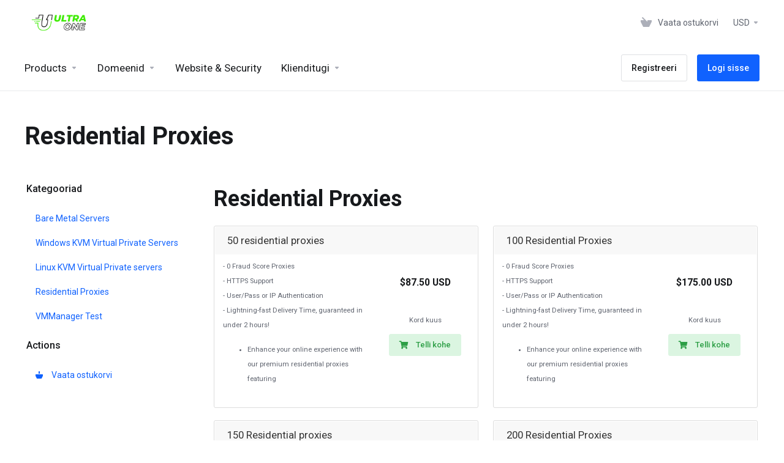

--- FILE ---
content_type: text/html; charset=utf-8
request_url: https://client.ultra.one/index.php?rp=%2Fstore%2Fverizon-residential-proxies&language=estonian
body_size: 8983
content:
    <!DOCTYPE html>
    <html lang="et" >
    <head>
        <meta charset="utf-8" />
        <meta http-equiv="X-UA-Compatible" content="IE=edge">
        <meta name="viewport" content="width=device-width, initial-scale=1.0, maximum-scale=1.0, user-scalable=0">
            <title>
                    Residential Proxies
         - ULTRA ONE LLC
    </title>
                                                                                                                                                            <link rel="alternate" hreflang="et_EE" href="https://client.ultra.one/store/verizon-residential-proxies"/>
    
                            
        <link rel='stylesheet' href='/templates/lagom2/core/styles/default/assets/css/vars/minified.css?1691528664'>
    
                <link rel="stylesheet" href="/templates/lagom2/assets/css/theme.css?v=2.1.4">
                
        
        
        
    
    <!-- HTML5 Shim and Respond.js IE8 support of HTML5 elements and media queries -->
    <!-- WARNING: Respond.js doesn't work if you view the page via file:// -->
    <!--[if lt IE 9]>
    <script src="https://oss.maxcdn.com/libs/html5shiv/3.7.0/html5shiv.js"></script>
    <script src="https://oss.maxcdn.com/libs/respond.js/1.4.2/respond.min.js"></script>
    <![endif]-->

        <script>
        var csrfToken = 'aa18ce01965312f3439dead7b61d5609805c79a9',
            markdownGuide = 'Markdown Guide',
            locale = 'en',
            saved = 'saved',
            saving = 'autosaving',
            whmcsBaseUrl = "",
            requiredText = 'Required',
            recaptchaSiteKey = "";
    </script>
    
        <script src="/templates/lagom2/assets/js/scripts.min.js?v=2.1.4"></script>
    <script src="/templates/lagom2/assets/js/core.min.js?v=2.1.4"></script>

        
                
    
<!-- Dynamic Template Compatibility -->
<!-- Please update your theme to include or have a comment on the following to negate dynamic inclusion -->
<link rel="stylesheet" type="text/css" href="/assets/css/fontawesome-all.min.css" />

</head>
    
    <body class="lagom lagom-not-portal lagom-layout-top lagom-default page-order page-products " data-phone-cc-input="1">
        

                

    







                

                    

    <div class="app-nav " >
        <div class="app-nav-header " id="header">
            <div class="container">
                <button class="app-nav-toggle navbar-toggle" type="button">
                    <span class="icon-bar"></span>
                    <span class="icon-bar"></span>
                    <span class="icon-bar"></span>
                    <span class="icon-bar"></span>
                </button>
                        
                            
            <a class="logo " href="/index.php"><img src="/assets/img/logo.png" title="ULTRA ONE LLC" alt="ULTRA ONE LLC"/></a>
                            <ul class="top-nav">
                                   
                           
                
            <li 
            menuItemName="View Cart" 
            class="  nav-item-cart"
            id="Secondary_Navbar-View_Cart"
                    >
                            <a 
                     
                                                    href="/cart.php?a=view"
                              
                                                                            >
                                            <i class="fas fa-test lm lm-basket"></i>
                                                                <span class="item-text">Vaata ostukorvi</span>
                                        <span class="nav-badge badge badge-primary-faded hidden"><span ></span></span>                                    </a>
                                            </li>
            <li 
            menuItemName="Currencies-147" 
            class="dropdown  nav-item-currency"
            id="Secondary_Navbar-Currencies-147"
                    >
                            <a 
                                            class="dropdown-toggle" 
                        href="#" 
                        data-toggle="dropdown"
                                                                            >
                                                                <span class="item-text">USD</span>
                                                            <b class="ls ls-caret"></b>                </a>
                                                                                    
                    </li>
        </ul>
                </div>
        </div>
            <div class="app-nav-menu" id="main-menu">
        <div class="container">
                        <ul class="menu menu-primary" data-nav>
                                   
                                           
                                   
                                   
                                   
                                   
                                       
                                           
                                   
                                       
                           
                                           
                                   
                                   
                                   
                                   
                                       
                           
                
            <li 
            menuItemName="footer_extended.products" 
            class="dropdown  nav-item-text-only"
            id="Primary_Navbar-footer_extended.products"
                    >
                            <a 
                                            class="dropdown-toggle" 
                        href="#" 
                        data-toggle="dropdown"
                                                                            >
                                            <svg class="svg-icon {if $onDark}svg-icon-on-dark{/if}"  xmlns="http://www.w3.org/2000/svg" xmlns:xlink="http://www.w3.org/1999/xlink" x="0px" y="0px" width="64px" height="64px" viewBox="0 0 64 64" style="enable-background:new 0 0 64 64;" xml:space="preserve">
<polygon class="svg-icon-prime svg-icon-stroke" points="59,47.4 59,36.2 32,48 5,36.2 5,47.4 32,63 "/>
<polygon class="svg-icon-prime-l svg-icon-stroke" points="32,44.3 11.2,32.3 5,35.9 32,51.5 59,35.9 52.8,32.3 "/>
<line class="svg-icon-outline-s" x1="32" y1="32.7" x2="32" y2="43.2"/>
<polyline class="svg-icon-outline-s" points="5.5,16.9 32,32.2 58.5,16.9 "/>
<polygon class="svg-icon-outline-s" points="5,16.6 5,28.1 32,43.7 59,28.1 59,16.6 32,1 "/>
<line class="svg-icon-outline-s" x1="37" y1="34.8" x2="44" y2="30.7"/>
</svg>
                                                                <span class="item-text">Products</span>
                                                            <b class="ls ls-caret"></b>                </a>
                                                    <ul class="dropdown-menu has-scroll  "> 
                                                                                 
                        <li menuItemName="Bare Metal Servers" class=" " id="Primary_Navbar-footer_extended.products-Bare_Metal_Servers">
                                                            <a 
                                                                            href="/index.php?rp=/store/bare-metal-servers"
                                        
                                                                    >
                                                                            <i class="fas fa-ticket ls ls-box"></i>
                                                                        Bare Metal Servers
                                                                    </a>
                                                                                </li>
                                                                                     
                        <li menuItemName="Windows KVM Virtual Private Servers" class=" " id="Primary_Navbar-footer_extended.products-Windows_KVM_Virtual_Private_Servers">
                                                            <a 
                                                                            href="/index.php?rp=/store/kvm-virtual-private-servers"
                                        
                                                                    >
                                                                            <i class="fas fa-ticket ls ls-box"></i>
                                                                        Windows KVM Virtual Private Servers
                                                                    </a>
                                                                                </li>
                                                                                     
                        <li menuItemName="Linux KVM Virtual Private servers" class=" " id="Primary_Navbar-footer_extended.products-Linux_KVM_Virtual_Private_servers">
                                                            <a 
                                                                            href="/index.php?rp=/store/linux-virtual-private-servers"
                                        
                                                                    >
                                                                            <i class="fas fa-ticket ls ls-box"></i>
                                                                        Linux KVM Virtual Private servers
                                                                    </a>
                                                                                </li>
                                                                                     
                        <li menuItemName="Residential Proxies" class=" " id="Primary_Navbar-footer_extended.products-Residential_Proxies">
                                                            <a 
                                                                            href="/index.php?rp=/store/verizon-residential-proxies"
                                        
                                                                    >
                                                                            <i class="fas fa-ticket ls ls-box"></i>
                                                                        Residential Proxies
                                                                    </a>
                                                                                </li>
                                                                                     
                        <li menuItemName="VMManager Test" class=" " id="Primary_Navbar-footer_extended.products-VMManager_Test">
                                                            <a 
                                                                            href="/index.php?rp=/store/vmmanager-test"
                                        
                                                                    >
                                                                            <i class="fas fa-ticket ls ls-box"></i>
                                                                        VMManager Test
                                                                    </a>
                                                                                </li>
                                                            </ul>
                    </li>
            <li 
            menuItemName="Domains" 
            class="dropdown  nav-item-text-only"
            id="Primary_Navbar-Domains"
                    >
                            <a 
                                            class="dropdown-toggle" 
                        href="#" 
                        data-toggle="dropdown"
                                                                            >
                                            <svg class="svg-icon {if $onDark}svg-icon-on-dark{/if}" xmlns="http://www.w3.org/2000/svg" viewBox="0 0 64 64" x="0px" y="0px" width="64px" height="64px">
    <ellipse class="svg-icon-prime svg-icon-stroke" cx="31.45" cy="32.38" rx="7.48" ry="7.48"/>
    <path class="svg-icon-outline-s" d="M54.14,54.29A30.57,30.57,0,0,1,32.2,63a30.34,30.34,0,0,1-21.85-8.71A31.18,31.18,0,0,1,1,32.38a31.18,31.18,0,0,1,9.35-21.91A31.18,31.18,0,0,1,32.2,1a31.37,31.37,0,0,1,21.94,9.47A30.67,30.67,0,0,1,63,32.38,30.67,30.67,0,0,1,54.14,54.29Z"/>
    <path class="svg-icon-outline-s" d="M1,32.89a15.35,15.35,0,0,1,.09-2"/>
    <path class="svg-icon-outline-s dashed-21" d="M5.79,23.9a24.23,24.23,0,0,1,4.57-3.36C16,17.3,23.7,15.3,32.24,15.3s16.28,2,21.88,5.24a21.48,21.48,0,0,1,6.51,5.51"/>
    <path class="svg-icon-outline-s" d="M62.7,29.74a8,8,0,0,1,.2,2"/>
    <path class="svg-icon-outline-s" d="M63,31.08C63,36,59.72,41,54.12,44.23a45,45,0,0,1-22,5.65,44.17,44.17,0,0,1-21.78-5.65C4.76,41,1,36.52,1,31.59"/>
    <path class="svg-icon-outline-s" d="M32.87,63a16.42,16.42,0,0,1-2-.11"/>
    <path class="svg-icon-outline-s dashed-22" d="M24.38,59.6a23.31,23.31,0,0,1-4.11-5.32C17,48.67,15,40.93,15,32.38s2-16.29,5.23-21.89a20.92,20.92,0,0,1,6.23-7l1-.65"/>
    <path class="svg-icon-outline-s" d="M30.89,1.3a7.81,7.81,0,0,1,2-.27"/>
    <path class="svg-icon-outline-s" d="M31.41,1c4.93,0,9.44,3.86,12.67,9.46a44.62,44.62,0,0,1,5.81,21.89,44.69,44.69,0,0,1-5.81,21.9C40.85,59.88,36.34,63,31.41,63"/>
</svg>

                                                                <span class="item-text">Domeenid</span>
                                                            <b class="ls ls-caret"></b>                </a>
                                                    <ul class="dropdown-menu has-scroll  "> 
                                                                                 
                        <li menuItemName="Divider-158" class="nav-divider " id="Primary_Navbar-Domains-Divider-158">
                                                            -----
                                                                                </li>
                                                                                     
                        <li menuItemName="Domain Pricing" class=" " id="Primary_Navbar-Domains-Domain_Pricing">
                                                            <a 
                                                                            href="/index.php?rp=/domain/pricing"
                                        
                                                                    >
                                                                            <i class="fas fa-test ls ls-document-info"></i>
                                                                        Domeeni hinnakiri
                                                                    </a>
                                                                                </li>
                                                            </ul>
                    </li>
            <li 
            menuItemName="Website & Security" 
            class="  nav-item-text-only"
            id="Primary_Navbar-Website_&_Security"
                    >
                            <a 
                     
                                                    href="#"
                              
                                                                            >
                                            <svg class="svg-icon {if $onDark}svg-icon-on-dark{/if}"  xmlns="http://www.w3.org/2000/svg" xmlns:xlink="http://www.w3.org/1999/xlink" x="0px" y="0px" width="64px" height="64px" viewBox="0 0 64 64" style="enable-background:new 0 0 64 64;" xml:space="preserve">
    <polygon class="svg-icon-prime-l svg-icon-stroke" points="31,27.5 59,3.8 54,1 26,17.2 26,24.7"/>
    <polygon class="svg-icon-prime svg-icon-stroke" points="31,19.9 31,27.5 38.5,31.9 38.5,48 45,48 59,31.8 59,3.8"/>
    <polygon class="svg-icon-outline-s" points="33,63 19,63 5,46.8 5,18.8 10,16 38,32.2 38,60.3"/>
    <polyline class="svg-icon-outline-s" points="5.5,19.1 33,34.9 33,62.5"/>
    <line class="svg-icon-outline-s" x1="33.5" y1="34.6" x2="37.5" y2="32.5"/>
</svg>
                                                                <span class="item-text">Website & Security</span>
                                                                            </a>
                                            </li>
            <li 
            menuItemName="Support" 
            class="dropdown  nav-item-text-only"
            id="Primary_Navbar-Support"
                    >
                            <a 
                                            class="dropdown-toggle" 
                        href="#" 
                        data-toggle="dropdown"
                                                                            >
                                            <svg  class="svg-icon {if $onDark}svg-icon-on-dark{/if}" width="64" height="64" viewBox="0 0 64 64" fill="none" xmlns="http://www.w3.org/2000/svg">
    <path class="svg-icon-outline-s" d="M13.1148 27.5496C13.1148 25.922 13.702 24.0903 14.7472 22.4575C15.7924 20.8247 17.21 19.5247 18.6881 18.8432L38.2908 9.80629C39.7688 9.12487 41.1864 9.11793 42.2316 9.787C43.2769 10.4561 43.8641 11.7464 43.8641 13.374V26.4946C43.8641 28.1222 43.2769 29.9538 42.2316 31.5866C41.1864 33.2193 39.7688 34.5195 38.2908 35.2009L30.3321 38.8698L21.9913 49.1974C20.8459 50.616 19.2646 50.4425 19.2646 48.8986V43.972L18.6881 44.2378C17.21 44.9192 15.7924 44.9262 14.7472 44.2571C13.702 43.5881 13.1148 42.2977 13.1148 40.6701V27.5496Z"/>
    <path class="svg-icon-outline-s dashed-40" d="M32.1611 12.5133V6.64023C32.1611 5.01259 31.5739 3.72231 30.5286 3.05323C29.4834 2.38416 28.0658 2.3911 26.5878 3.07253L6.98511 12.1095C5.50697 12.7909 4.08938 14.091 3.04419 15.7237C1.99899 17.3565 1.4118 19.1882 1.4118 20.8158V33.9363C1.4118 35.5639 1.99899 36.8543 3.04419 37.5233C4.08938 38.1924 5.50697 38.1854 6.98511 37.504L7.56165 37.2382V42.1648C7.56165 43.7088 9.14292 43.8822 10.2883 42.4636L12.8925 39.6738"/>
    <path class="svg-icon-prime-l svg-icon-stroke" d="M26.3246 31.1608C25.2825 32.7888 24.697 34.6151 24.697 36.238V49.3202C24.697 50.9431 25.2825 52.2296 26.3246 52.8967C27.3668 53.5638 29.1827 54.5099 30.254 55.701C30.5095 55.985 30.5633 56.1603 30.8064 56.4592C31.1581 56.8916 31.0031 56.8673 32.4671 57.7974C33.9311 58.7275 38.6214 61.7522 38.6214 61.7522L40.8473 47.8096L56.5439 39.8214C58.0177 39.142 59.4312 37.8457 60.4733 36.2177C61.5155 34.5897 62.5113 32.7798 62.5113 31.1569L62.3705 23.5844C61.8264 21.464 56.8214 18.0753 54.5267 17.6004C53.6723 17.4235 51.911 17.6004 49.7994 18.5466L30.254 27.5571C28.7802 28.2365 27.3668 29.5328 26.3246 31.1608Z"/>
    <path class="svg-icon-prime svg-icon-stroke" d="M31.9288 39.321C31.9288 37.6981 32.5142 35.8718 33.5564 34.2438C34.5985 32.6158 36.012 31.3195 37.4858 30.6401L57.0311 21.6296C58.5049 20.9501 59.9184 20.9432 60.9605 21.6103C62.0027 22.2774 62.5881 23.564 62.5881 25.1868V38.269C62.5881 39.8919 62.0027 41.7182 60.9605 43.3462C59.9184 44.9742 58.5049 46.2705 57.0311 46.9499L49.0957 50.6082L40.7794 60.9055C39.6373 62.3199 38.0606 62.1471 38.0606 60.6076V55.6954L37.4858 55.9605C36.012 56.6399 34.5985 56.6468 33.5564 55.9797C32.5142 55.3126 31.9288 54.0261 31.9288 52.4032V39.321Z"/>
    <path class="svg-icon-outline-i" d="M37.7524 37.3866L56.6174 28.6221"/>
    <path class="svg-icon-outline-i" d="M37.7524 43.6824L47.7968 39.0159"/>
    <path class="svg-icon-outline-i" d="M37.7524 50.1659L52.8171 43.167"/>
</svg>
                                                                <span class="item-text">Klienditugi</span>
                                                            <b class="ls ls-caret"></b>                </a>
                                                    <ul class="dropdown-menu has-scroll  "> 
                                                                                 
                        <li menuItemName="Contact Us" class=" " id="Primary_Navbar-Support-Contact_Us">
                                                            <a 
                                                                            href="/contact.php"
                                        
                                                                    >
                                                                            <i class="fas fa-test ls ls-chat-clouds"></i>
                                                                        Võta meiega ühendust
                                                                    </a>
                                                                                </li>
                                                                                     
                        <li menuItemName="Divider-165" class="nav-divider " id="Primary_Navbar-Support-Divider-165">
                                                            -----
                                                                                </li>
                                                                                     
                        <li menuItemName="Network Status" class=" " id="Primary_Navbar-Support-Network_Status">
                                                            <a 
                                                                            href="/serverstatus.php"
                                        
                                                                    >
                                                                            <i class="fas fa-test ls ls-spark"></i>
                                                                        Võrgu staatus
                                                                    </a>
                                                                                </li>
                                                                                     
                        <li menuItemName="Knowledgebase" class=" " id="Primary_Navbar-Support-Knowledgebase">
                                                            <a 
                                                                            href="/index.php?rp=/knowledgebase"
                                        
                                                                    >
                                                                            <i class="fas fa-test ls ls-document-info"></i>
                                                                        Teadmistebaas
                                                                    </a>
                                                                                </li>
                                                                                     
                        <li menuItemName="News" class=" " id="Primary_Navbar-Support-News">
                                                            <a 
                                                                            href="/index.php?rp=/announcements"
                                        
                                                                    >
                                                                            <i class="fas fa-test ls ls-document"></i>
                                                                        News
                                                                    </a>
                                                                                </li>
                                                            </ul>
                    </li>
            <li 
            menuItemName="Register" 
            class=" nav-item-btn is-right"
            id="Primary_Navbar-Register"
                    >
                            
                            <a class="btn btn-outline btn-default" href="/register.php" >
                                <span>Registreeri</span> 
                            </a>
                                            </li>
            <li 
            menuItemName="Login" 
            class=" nav-item-btn is-right"
            id="Primary_Navbar-Login"
                    >
                            
                            <a class="btn btn-primary" href="/login.php" >
                                <span>Logi sisse</span> 
                            </a>
                                            </li>
                </ul>
        </div>
    </div>
    </div>
<div class="app-main ">
                            <div class="main-header">
            <div class="container">
                                         
                        <h1 class="main-header-title">
                Residential Proxies 
            </h1>
                                                            </div>
        </div>
                <div class="main-body">
        <div class="container">
                                                                                    

<link rel="stylesheet" type="text/css" href="/templates/orderforms/standard_cart/css/all.min.css?v=7f8c31" />
<script type="text/javascript" src="/templates/orderforms/standard_cart/js/scripts.min.js?v=7f8c31"></script>
<div id="order-standard_cart">
    <div class="row">
        <div class="cart-sidebar sidebar">
                <div menuItemName="Categories" class="panel card card-sidebar mb-3 panel-sidebar">
        <div class="panel-heading card-header">
            <h3 class="panel-title">
                                    <i class="fas fa-shopping-cart"></i>&nbsp;
                
                Kategooriad

                
                <i class="fas fa-chevron-up card-minimise panel-minimise pull-right float-right"></i>
            </h3>
        </div>

        
                    <div class="list-group collapsable-card-body">
                                                            <a menuItemName="Bare Metal Servers" href="/index.php?rp=/store/bare-metal-servers" class="list-group-item list-group-item-action" id="Secondary_Sidebar-Categories-Bare_Metal_Servers">
                            
                            Bare Metal Servers

                                                    </a>
                                                                                <a menuItemName="Windows KVM Virtual Private Servers" href="/index.php?rp=/store/kvm-virtual-private-servers" class="list-group-item list-group-item-action" id="Secondary_Sidebar-Categories-Windows_KVM_Virtual_Private_Servers">
                            
                            Windows KVM Virtual Private Servers

                                                    </a>
                                                                                <a menuItemName="Linux KVM Virtual Private servers" href="/index.php?rp=/store/linux-virtual-private-servers" class="list-group-item list-group-item-action" id="Secondary_Sidebar-Categories-Linux_KVM_Virtual_Private_servers">
                            
                            Linux KVM Virtual Private servers

                                                    </a>
                                                                                <a menuItemName="Residential Proxies" href="/index.php?rp=/store/verizon-residential-proxies" class="list-group-item list-group-item-action" id="Secondary_Sidebar-Categories-Residential_Proxies">
                            
                            Residential Proxies

                                                    </a>
                                                                                <a menuItemName="VMManager Test" href="/index.php?rp=/store/vmmanager-test" class="list-group-item list-group-item-action" id="Secondary_Sidebar-Categories-VMManager_Test">
                            
                            VMManager Test

                                                    </a>
                                                </div>
        
            </div>

        <div menuItemName="Actions" class="panel card card-sidebar mb-3 panel-sidebar">
        <div class="panel-heading card-header">
            <h3 class="panel-title">
                                    <i class="fas fa-plus"></i>&nbsp;
                
                Actions

                
                <i class="fas fa-chevron-up card-minimise panel-minimise pull-right float-right"></i>
            </h3>
        </div>

        
                    <div class="list-group collapsable-card-body">
                                                            <a menuItemName="View Cart" href="/cart.php?a=view" class="list-group-item list-group-item-action" id="Secondary_Sidebar-Actions-View_Cart">
                                                            <i class="fas fa-ticket ls ls-basket"></i>&nbsp;
                            
                            Vaata ostukorvi

                                                    </a>
                                                </div>
        
            </div>

            </div>
        <div class="cart-body">

            <div class="header-lined">
                <h1 class="font-size-36">
                                            Residential Proxies
                                    </h1>
                            </div>
            
            <div class="sidebar-collapsed">

            <div class="panel card panel-default">
                <div class="m-0 panel-heading card-header">
        <h3 class="panel-title">
                            <i class="fas fa-shopping-cart"></i>&nbsp;
            
            Kategooriad

                    </h3>
    </div>

    <div class="panel-body card-body">
        <form role="form">
            <select class="form-control custom-select" onchange="selectChangeNavigate(this)">
                                                    <option menuItemName="Bare Metal Servers" value="/index.php?rp=/store/bare-metal-servers" class="list-group-item" >
                        Bare Metal Servers

                                            </option>
                                                        <option menuItemName="Windows KVM Virtual Private Servers" value="/index.php?rp=/store/kvm-virtual-private-servers" class="list-group-item" >
                        Windows KVM Virtual Private Servers

                                            </option>
                                                        <option menuItemName="Linux KVM Virtual Private servers" value="/index.php?rp=/store/linux-virtual-private-servers" class="list-group-item" >
                        Linux KVM Virtual Private servers

                                            </option>
                                                        <option menuItemName="Residential Proxies" value="/index.php?rp=/store/verizon-residential-proxies" class="list-group-item" >
                        Residential Proxies

                                            </option>
                                                        <option menuItemName="VMManager Test" value="/index.php?rp=/store/vmmanager-test" class="list-group-item" >
                        VMManager Test

                                            </option>
                                                                        <option value="" class="list-group-item" selected=""selected>- Vali teine kategooria -</option>
                            </select>
        </form>
    </div>

            </div>
            <div class="panel card panel-default">
                <div class="m-0 panel-heading card-header">
        <h3 class="panel-title">
                            <i class="fas fa-plus"></i>&nbsp;
            
            Actions

                    </h3>
    </div>

    <div class="panel-body card-body">
        <form role="form">
            <select class="form-control custom-select" onchange="selectChangeNavigate(this)">
                                                    <option menuItemName="View Cart" value="/cart.php?a=view" class="list-group-item" >
                        Vaata ostukorvi

                                            </option>
                                                                        <option value="" class="list-group-item" selected=""selected>- Vali teine kategooria -</option>
                            </select>
        </form>
    </div>

            </div>
    
    
</div>

            <div class="products" id="products">
                <div class="row row-eq-height">
                                                                <div class="col-md-6">
                        <div class="product clearfix" id="product26">
                            <header>
                                <span id="product26-name">50 residential proxies</span>
                                                            </header>
                            <div class="product-desc">
                                                                    <p id="product26-description">
                                        - 0 Fraud Score Proxies<br />
- HTTPS Support<br />
- User/Pass or IP Authentication<br />
- Lightning-fast Delivery Time, guaranteed in under 2 hours!<br />

                                    </p>
                                                                <ul>
                                                                            <li id="product26-feature1">
                                            <span class="feature-value"></span>
                                            Enhance your online experience with our premium residential proxies featuring
                                        </li>
                                                                    </ul>
                            </div>
                            <footer>
                                <div class="product-pricing" id="product26-price">
                                                                                                                    <span class="price">$87.50 USD</span>
                                        <br />
                                                                                    Kord kuus
                                                                                <br>
                                                                                                            </div>
                                <a href="/index.php?rp=/store/verizon-residential-proxies/50-verizon-residential-proxies" class="btn btn-success btn-sm btn-order-now" id="product26-order-button">
                                    <i class="fas fa-shopping-cart"></i>
                                    Telli kohe
                                </a>
                            </footer>
                        </div>
                    </div>
                                                                                    <div class="col-md-6">
                        <div class="product clearfix" id="product27">
                            <header>
                                <span id="product27-name">100 Residential Proxies</span>
                                                            </header>
                            <div class="product-desc">
                                                                    <p id="product27-description">
                                        - 0 Fraud Score Proxies<br />
- HTTPS Support<br />
- User/Pass or IP Authentication<br />
- Lightning-fast Delivery Time, guaranteed in under 2 hours!<br />

                                    </p>
                                                                <ul>
                                                                            <li id="product27-feature1">
                                            <span class="feature-value"></span>
                                            Enhance your online experience with our premium residential proxies featuring
                                        </li>
                                                                    </ul>
                            </div>
                            <footer>
                                <div class="product-pricing" id="product27-price">
                                                                                                                    <span class="price">$175.00 USD</span>
                                        <br />
                                                                                    Kord kuus
                                                                                <br>
                                                                                                            </div>
                                <a href="/index.php?rp=/store/verizon-residential-proxies/100-verizon-residential-proxies" class="btn btn-success btn-sm btn-order-now" id="product27-order-button">
                                    <i class="fas fa-shopping-cart"></i>
                                    Telli kohe
                                </a>
                            </footer>
                        </div>
                    </div>
                                    </div>
                <div class="row row-eq-height">
                                                                                    <div class="col-md-6">
                        <div class="product clearfix" id="product28">
                            <header>
                                <span id="product28-name">150 Residential proxies</span>
                                                            </header>
                            <div class="product-desc">
                                                                    <p id="product28-description">
                                        - 0 Fraud Score Proxies<br />
- HTTPS Support<br />
- User/Pass or IP Authentication<br />
- Lightning-fast Delivery Time, guaranteed in under 2 hours!<br />

                                    </p>
                                                                <ul>
                                                                            <li id="product28-feature1">
                                            <span class="feature-value"></span>
                                            Enhance your online experience with our premium residential proxies featuring
                                        </li>
                                                                    </ul>
                            </div>
                            <footer>
                                <div class="product-pricing" id="product28-price">
                                                                                                                    <span class="price">$262.50 USD</span>
                                        <br />
                                                                                    Kord kuus
                                                                                <br>
                                                                                                            </div>
                                <a href="/index.php?rp=/store/verizon-residential-proxies/150-verizon-residential-proxies" class="btn btn-success btn-sm btn-order-now" id="product28-order-button">
                                    <i class="fas fa-shopping-cart"></i>
                                    Telli kohe
                                </a>
                            </footer>
                        </div>
                    </div>
                                                                                    <div class="col-md-6">
                        <div class="product clearfix" id="product29">
                            <header>
                                <span id="product29-name">200 Residential Proxies</span>
                                                            </header>
                            <div class="product-desc">
                                                                    <p id="product29-description">
                                        - 0 Fraud Score Proxies<br />
- HTTPS Support<br />
- User/Pass or IP Authentication<br />
- Lightning-fast Delivery Time, guaranteed in under 2 hours!<br />

                                    </p>
                                                                <ul>
                                                                            <li id="product29-feature1">
                                            <span class="feature-value"></span>
                                            Enhance your online experience with our premium residential proxies featuring
                                        </li>
                                                                    </ul>
                            </div>
                            <footer>
                                <div class="product-pricing" id="product29-price">
                                                                                                                    <span class="price">$350.00 USD</span>
                                        <br />
                                                                                    Kord kuus
                                                                                <br>
                                                                                                            </div>
                                <a href="/index.php?rp=/store/verizon-residential-proxies/200-verizon-residential-proxies" class="btn btn-success btn-sm btn-order-now" id="product29-order-button">
                                    <i class="fas fa-shopping-cart"></i>
                                    Telli kohe
                                </a>
                            </footer>
                        </div>
                    </div>
                                    </div>
                <div class="row row-eq-height">
                                                        </div>
            </div>
        </div>
    </div>
</div>

<div class="modal fade" id="recommendationsModal" tabindex="-1" role="dialog">
    <div class="modal-dialog" role="document">
        <div class="modal-content">
            <div class="modal-header">
                <h4 class="float-left pull-left">
                                            Added to Cart
                                    </h4>
                <button type="button" class="close" data-dismiss="modal" aria-label="Close"><span aria-hidden="true">&times;</span></button>
                <div class="clearfix"></div>
            </div>
            <div class="modal-body">
                <div class="product-recommendations-container">
    <div class="product-recommendations">
                    <p>Based on this product, we recommend:</p>
                    </div>
</div>
            </div>
            <div class="modal-footer">
                <a class="btn btn-primary" href="#" id="btnContinueRecommendationsModal" data-dismiss="modal" role="button">
                    <span class="w-hidden hidden"><i class="fas fa-spinner fa-spin"></i>&nbsp;</span>Jätka
                </a>
            </div>
        </div>
    </div>
    <div class="product-recommendation clonable w-hidden hidden">
        <div class="header">
            <div class="cta">
                <div class="price">
                    <span class="w-hidden hidden">TASUTA!</span>
                    <span class="breakdown-price"></span>
                    <span class="setup-fee"><small>&nbsp;Häälestamise tasu</small></span>
                </div>
                <button type="button" class="btn btn-sm btn-add">
                    <span class="text">Lisa ostukorvi</span>
                    <span class="arrow"><i class="fas fa-chevron-right"></i></span>
                </button>
            </div>
            <div class="expander">
                <i class="fas fa-chevron-right rotate" data-toggle="tooltip" data-placement="right" title="Click to learn more."></i>
            </div>
            <div class="content">
                <div class="headline truncate"></div>
                <div class="tagline truncate">
                    A description (tagline) is not available for this product.
                </div>
            </div>
        </div>
        <div class="body clearfix"><p></p></div>
    </div>
</div>


                
        

    







                

                                            </div>
        </div>
    
    
            <div class="main-footer">
                        <div class="footer-bottom">
                <div class="container">
                    <div class="footer-copyright">Copyright &copy; 2026 ULTRA ONE LLC. All Rights Reserved.</div>
                                            <ul class="footer-nav footer-nav-h">
                                                            <li  class="dropdown dropup" data-language-select>
                                    <a  data-toggle="dropdown" href="" >
                                                                                                                            <span class="language-flag estonian"></span><span>Estonian</span>
                                                                                                                            <b class="ls ls-caret"></b>
                                                                            </a>
                                                                                <div class="dropdown-menu dropdown-language-search  dropdown-menu-right" >
                                                <input type="hidden" data-language-select-value value="Estonian">
        <input type="hidden" data-language-select-backlink value="/index.php?rp=%2Fstore%2Fverizon-residential-proxies&amp;">
        <input type="hidden" data-language-select-lang value="Select">
        <div class="dropdown-header input-group align-center">
            <i class="input-group-icon lm lm-search"></i>
            <input class="form-control" placeholder="Otsi..." type="text" data-language-select-search>
        </div>
        <div class="nav-divider"></div>
        <div class="dropdown-menu-items has-scroll" data-language-select-list>
                    <div class="dropdown-menu-item " data-value="arabic" data-language="العربية">
                                                                    <a href="/index.php?rp=%2Fstore%2Fverizon-residential-proxies&amp;language=arabic">
                    <span class="language-flag arabic"></span>
                    <span class="language-text">العربية</span>
                </a>
            </div>
                    <div class="dropdown-menu-item " data-value="azerbaijani" data-language="Azerbaijani">
                                                                    <a href="/index.php?rp=%2Fstore%2Fverizon-residential-proxies&amp;language=azerbaijani">
                    <span class="language-flag azerbaijani"></span>
                    <span class="language-text">Azerbaijani</span>
                </a>
            </div>
                    <div class="dropdown-menu-item " data-value="catalan" data-language="Català">
                                                                    <a href="/index.php?rp=%2Fstore%2Fverizon-residential-proxies&amp;language=catalan">
                    <span class="language-flag catalan"></span>
                    <span class="language-text">Català</span>
                </a>
            </div>
                    <div class="dropdown-menu-item " data-value="chinese" data-language="中文">
                                                                    <a href="/index.php?rp=%2Fstore%2Fverizon-residential-proxies&amp;language=chinese">
                    <span class="language-flag chinese"></span>
                    <span class="language-text">中文</span>
                </a>
            </div>
                    <div class="dropdown-menu-item " data-value="croatian" data-language="Hrvatski">
                                                                    <a href="/index.php?rp=%2Fstore%2Fverizon-residential-proxies&amp;language=croatian">
                    <span class="language-flag croatian"></span>
                    <span class="language-text">Hrvatski</span>
                </a>
            </div>
                    <div class="dropdown-menu-item " data-value="czech" data-language="Čeština">
                                                                    <a href="/index.php?rp=%2Fstore%2Fverizon-residential-proxies&amp;language=czech">
                    <span class="language-flag czech"></span>
                    <span class="language-text">Čeština</span>
                </a>
            </div>
                    <div class="dropdown-menu-item " data-value="danish" data-language="Dansk">
                                                                    <a href="/index.php?rp=%2Fstore%2Fverizon-residential-proxies&amp;language=danish">
                    <span class="language-flag danish"></span>
                    <span class="language-text">Dansk</span>
                </a>
            </div>
                    <div class="dropdown-menu-item " data-value="dutch" data-language="Nederlands">
                                                                    <a href="/index.php?rp=%2Fstore%2Fverizon-residential-proxies&amp;language=dutch">
                    <span class="language-flag dutch"></span>
                    <span class="language-text">Nederlands</span>
                </a>
            </div>
                    <div class="dropdown-menu-item " data-value="english" data-language="English">
                                                                    <a href="/index.php?rp=%2Fstore%2Fverizon-residential-proxies&amp;language=english">
                    <span class="language-flag english"></span>
                    <span class="language-text">English</span>
                </a>
            </div>
                    <div class="dropdown-menu-item active" data-value="estonian" data-language="Estonian">
                                                                    <a href="/index.php?rp=%2Fstore%2Fverizon-residential-proxies&amp;language=estonian">
                    <span class="language-flag estonian"></span>
                    <span class="language-text">Estonian</span>
                </a>
            </div>
                    <div class="dropdown-menu-item " data-value="farsi" data-language="Persian">
                                                                    <a href="/index.php?rp=%2Fstore%2Fverizon-residential-proxies&amp;language=farsi">
                    <span class="language-flag farsi"></span>
                    <span class="language-text">Persian</span>
                </a>
            </div>
                    <div class="dropdown-menu-item " data-value="french" data-language="Français">
                                                                    <a href="/index.php?rp=%2Fstore%2Fverizon-residential-proxies&amp;language=french">
                    <span class="language-flag french"></span>
                    <span class="language-text">Français</span>
                </a>
            </div>
                    <div class="dropdown-menu-item " data-value="german" data-language="Deutsch">
                                                                    <a href="/index.php?rp=%2Fstore%2Fverizon-residential-proxies&amp;language=german">
                    <span class="language-flag german"></span>
                    <span class="language-text">Deutsch</span>
                </a>
            </div>
                    <div class="dropdown-menu-item " data-value="hebrew" data-language="עברית">
                                                                    <a href="/index.php?rp=%2Fstore%2Fverizon-residential-proxies&amp;language=hebrew">
                    <span class="language-flag hebrew"></span>
                    <span class="language-text">עברית</span>
                </a>
            </div>
                    <div class="dropdown-menu-item " data-value="hungarian" data-language="Magyar">
                                                                    <a href="/index.php?rp=%2Fstore%2Fverizon-residential-proxies&amp;language=hungarian">
                    <span class="language-flag hungarian"></span>
                    <span class="language-text">Magyar</span>
                </a>
            </div>
                    <div class="dropdown-menu-item " data-value="italian" data-language="Italiano">
                                                                    <a href="/index.php?rp=%2Fstore%2Fverizon-residential-proxies&amp;language=italian">
                    <span class="language-flag italian"></span>
                    <span class="language-text">Italiano</span>
                </a>
            </div>
                    <div class="dropdown-menu-item " data-value="macedonian" data-language="Macedonian">
                                                                    <a href="/index.php?rp=%2Fstore%2Fverizon-residential-proxies&amp;language=macedonian">
                    <span class="language-flag macedonian"></span>
                    <span class="language-text">Macedonian</span>
                </a>
            </div>
                    <div class="dropdown-menu-item " data-value="norwegian" data-language="Norwegian">
                                                                    <a href="/index.php?rp=%2Fstore%2Fverizon-residential-proxies&amp;language=norwegian">
                    <span class="language-flag norwegian"></span>
                    <span class="language-text">Norwegian</span>
                </a>
            </div>
                    <div class="dropdown-menu-item " data-value="portuguese-br" data-language="Português">
                                                                    <a href="/index.php?rp=%2Fstore%2Fverizon-residential-proxies&amp;language=portuguese-br">
                    <span class="language-flag portuguese-br"></span>
                    <span class="language-text">Português</span>
                </a>
            </div>
                    <div class="dropdown-menu-item " data-value="portuguese-pt" data-language="Português">
                                                                    <a href="/index.php?rp=%2Fstore%2Fverizon-residential-proxies&amp;language=portuguese-pt">
                    <span class="language-flag portuguese-pt"></span>
                    <span class="language-text">Português</span>
                </a>
            </div>
                    <div class="dropdown-menu-item " data-value="romanian" data-language="Română">
                                                                    <a href="/index.php?rp=%2Fstore%2Fverizon-residential-proxies&amp;language=romanian">
                    <span class="language-flag romanian"></span>
                    <span class="language-text">Română</span>
                </a>
            </div>
                    <div class="dropdown-menu-item " data-value="russian" data-language="Русский">
                                                                    <a href="/index.php?rp=%2Fstore%2Fverizon-residential-proxies&amp;language=russian">
                    <span class="language-flag russian"></span>
                    <span class="language-text">Русский</span>
                </a>
            </div>
                    <div class="dropdown-menu-item " data-value="spanish" data-language="Español">
                                                                    <a href="/index.php?rp=%2Fstore%2Fverizon-residential-proxies&amp;language=spanish">
                    <span class="language-flag spanish"></span>
                    <span class="language-text">Español</span>
                </a>
            </div>
                    <div class="dropdown-menu-item " data-value="swedish" data-language="Svenska">
                                                                    <a href="/index.php?rp=%2Fstore%2Fverizon-residential-proxies&amp;language=swedish">
                    <span class="language-flag swedish"></span>
                    <span class="language-text">Svenska</span>
                </a>
            </div>
                    <div class="dropdown-menu-item " data-value="turkish" data-language="Türkçe">
                                                                    <a href="/index.php?rp=%2Fstore%2Fverizon-residential-proxies&amp;language=turkish">
                    <span class="language-flag turkish"></span>
                    <span class="language-text">Türkçe</span>
                </a>
            </div>
                    <div class="dropdown-menu-item " data-value="ukranian" data-language="Українська">
                                                                    <a href="/index.php?rp=%2Fstore%2Fverizon-residential-proxies&amp;language=ukranian">
                    <span class="language-flag ukranian"></span>
                    <span class="language-text">Українська</span>
                </a>
            </div>
                </div>
        <div class="dropdown-menu-item dropdown-menu-no-data">
            <span class="text-info text-large">
                Andmeid ei leitud
            </span>
        </div>                  
    </div>
                                                                                                        </li>
                                                            <li  >
                                    <a   href="#" >
                                                                                    <i class="lm lm-go-top"></i>
                                                                                                                                                            </a>
                                                                                                        </li>
                                                    </ul>
                                    </div>
            </div>
        </div>
    </div>     
        <div id="fullpage-overlay" class="hidden">
        <div class="outer-wrapper">
            <div class="inner-wrapper">
                <img src="/assets/img/overlay-spinner.svg">
                <br>
                <span class="msg"></span>
            </div>
        </div>
    </div>
    <div class="modal system-modal fade" id="modalAjax" tabindex="-1" role="dialog" aria-hidden="true" style="display: none">
        <div class="modal-dialog">
            <div class="modal-content">
                <div class="modal-header">
                    <button type="button" class="close" data-dismiss="modal" aria-label="Close"><i class="lm lm-close"></i></button>
                    <h5 class="modal-title"></h5>
                </div>
                <div class="modal-body">
                    <div class="loader">
                         
    <div class="spinner ">
        <div class="rect1"></div>
        <div class="rect2"></div>
        <div class="rect3"></div>
        <div class="rect4"></div>
        <div class="rect5"></div>
    </div>
                         </div>
                </div>
                <div class="modal-footer">
                    <button type="button" class="btn btn-primary modal-submit">
                        Submit
                    </button>
                    <button type="button" class="btn btn-default" data-dismiss="modal">
                    Close
                    </button>
                </div>
            </div>
        </div>
    </div>

        <form action="#" id="frmGeneratePassword" class="form-horizontal">
    <div class="modal fade" id="modalGeneratePassword" style="display: none">
        <div class="modal-dialog">
            <div class="modal-content">
                <div class="modal-header">
                    <button type="button" class="close" data-dismiss="modal" aria-label="Close"><i class="lm lm-close"></i></button>
                    <h5 class="modal-title">
                        Generate Password
                    </h5>
                </div>
                <div class="modal-body">
                    <div class="alert alert-lagom alert-danger hidden" id="generatePwLengthError">
                        Please enter a number between 8 and 64 for the password length
                    </div>
                    <div class="form-group row align-items-center">
                        <label for="generatePwLength" class="col-md-4 control-label">Password Length</label>
                        <div class="col-md-8">
                            <input type="number" min="8" max="64" value="12" step="1" class="form-control input-inline input-inline-100" id="inputGeneratePasswordLength">
                        </div>
                    </div>
                    <div class="form-group row align-items-center">
                        <label for="generatePwOutput" class="col-md-4 control-label">Generated Password</label>
                        <div class="col-md-8">
                            <input type="text" class="form-control" id="inputGeneratePasswordOutput">
                        </div>
                    </div>
                    <div class="row">
                        <div class="col-md-8 offset-md-4">
                            <button type="submit" class="btn btn-default btn-sm">
                                <i class="ls ls-plus"></i>
                                Generate new password
                            </button>
                            <button type="button" class="btn btn-default btn-sm copy-to-clipboard" data-clipboard-target="#inputGeneratePasswordOutput">
                                <i class="ls ls-copy"></i>
                                Copy
                            </button>
                        </div>
                    </div>
                </div>
                <div class="modal-footer">
                    <button type="button" class="btn btn-default" data-dismiss="modal">
                        Close
                    </button>
                    <button type="button" class="btn btn-primary" id="btnGeneratePasswordInsert" data-clipboard-target="#inputGeneratePasswordOutput">
                        Copy to clipboard and Insert
                    </button>
                </div>
            </div>
        </div>
    </div>
</form>

    <!--Start of Tawk.to Script-->
<script type="text/javascript">
var Tawk_API=Tawk_API||{}, Tawk_LoadStart=new Date();
(function(){
var s1=document.createElement("script"),s0=document.getElementsByTagName("script")[0];
s1.async=true;
s1.src='https://embed.tawk.to/64d2bdeccc26a871b02e1bba/1h7bjbos4';
s1.charset='UTF-8';
s1.setAttribute('crossorigin','*');
s0.parentNode.insertBefore(s1,s0);
})();
</script>

    <div class="overlay"></div>
    <script src="/templates/lagom2/assets/js/vendor.js?v=2.1.4"></script>
    <script src="/templates/lagom2/assets/js/lagom-app.js?v=2.1.4"></script>
    <script src="/templates/lagom2/assets/js/whmcs-custom.min.js?v=2.1.4"></script>
</body>
</html>    

--- FILE ---
content_type: image/svg+xml
request_url: https://client.ultra.one/templates/lagom2/assets/img/flags/danish.svg
body_size: 247
content:
<svg width="20" height="15" viewBox="0 0 20 15" fill="none" xmlns="http://www.w3.org/2000/svg">
<g clip-path="url(#clip0_1016:57090)">
<path d="M0 0H20.0031V15H0V0Z" fill="#C8102E"/>
<path d="M6.42822 0H8.57197V15H6.42822V0Z" fill="white"/>
<path d="M0 6.4281H20.0031V8.57185H0V6.4281Z" fill="white"/>
</g>
<defs>
<clipPath id="clip0_1016:57090">
<rect width="20" height="15" fill="white"/>
</clipPath>
</defs>
</svg>


--- FILE ---
content_type: image/svg+xml
request_url: https://client.ultra.one/templates/lagom2/assets/img/flags/french.svg
body_size: 195
content:
<svg width="20" height="15" viewBox="0 0 20 15" fill="none" xmlns="http://www.w3.org/2000/svg">
<path fill-rule="evenodd" clip-rule="evenodd" d="M0 0H20V15H0V0Z" fill="white"/>
<path fill-rule="evenodd" clip-rule="evenodd" d="M0 0H6.66563V15H0V0Z" fill="#00267F"/>
<path fill-rule="evenodd" clip-rule="evenodd" d="M13.3345 0H20.0001V15H13.3345V0Z" fill="#F31830"/>
</svg>


--- FILE ---
content_type: image/svg+xml
request_url: https://client.ultra.one/templates/lagom2/assets/img/flags/arabic-1.svg
body_size: 22735
content:
<svg width="20" height="15" viewBox="0 0 20 15" fill="none" xmlns="http://www.w3.org/2000/svg">
<g clip-path="url(#clip0_5309:185346)">
<path fill-rule="evenodd" clip-rule="evenodd" d="M-1.25 0H21.25V15H-1.25V0Z" fill="#199D00"/>
<path fill-rule="evenodd" clip-rule="evenodd" d="M4.41903 4.25094C4.39559 4.6025 4.36043 5.21774 4.66219 5.28219C5.02254 5.31735 4.82332 4.67282 4.95516 4.55563C4.9786 4.49703 5.02254 4.49703 5.02547 4.57028V5.11813C5.02547 5.29391 5.14266 5.34664 5.23055 5.3818C5.3243 5.37594 5.38875 5.3818 5.42391 5.46969L5.47078 6.41598C5.47078 6.41598 5.68758 6.48043 5.6993 5.88571C5.70809 5.53414 5.62899 5.2441 5.67586 5.17672C5.67586 5.10934 5.76375 5.10641 5.82235 5.13864C5.9161 5.20309 5.95711 5.28512 6.1036 5.25582C6.32625 5.19137 6.46102 5.08297 6.46395 4.91305C6.45955 4.74606 6.42481 4.58127 6.36141 4.42672C6.37313 4.39742 6.32039 4.31832 6.33211 4.28903C6.3702 4.35348 6.43172 4.34762 6.44344 4.28903C6.40535 4.16598 6.34676 4.04586 6.25301 3.99606C6.17391 3.92574 6.05672 3.93746 6.01864 4.08395C5.9952 4.25094 6.07723 4.44723 6.19735 4.61129C6.22371 4.67282 6.25887 4.77828 6.24422 4.87203C6.17977 4.91012 6.11532 4.89254 6.05965 4.83688C6.05965 4.83688 5.88387 4.70504 5.88387 4.67282C5.93075 4.37399 5.89266 4.33883 5.86629 4.25387C5.84871 4.13961 5.79305 4.10153 5.7491 4.02535C5.70516 3.97848 5.64657 3.97848 5.61727 4.02535C5.53817 4.16012 5.57625 4.45016 5.63192 4.58199C5.67293 4.70211 5.73446 4.77828 5.70516 4.77828C5.68172 4.84567 5.63192 4.82809 5.59383 4.74899C5.55096 4.58252 5.53027 4.41111 5.53231 4.23922C5.51766 4.10446 5.50008 3.81735 5.40926 3.74117C5.35653 3.67086 5.27742 3.70602 5.24813 3.77047C5.24039 3.90135 5.24333 4.03265 5.25692 4.16305C5.31551 4.37985 5.33602 4.57321 5.36532 4.79293C5.3741 5.08883 5.19539 4.92184 5.20418 4.77242C5.24262 4.58459 5.23962 4.39063 5.19539 4.20407C5.1661 4.12789 5.13387 4.11032 5.06063 4.12203C5.00496 4.12203 4.86141 4.27731 4.82039 4.54098C4.82039 4.54098 4.78524 4.67574 4.77059 4.79586C4.75008 4.93063 4.66219 5.03024 4.59774 4.77828C4.545 4.59371 4.50985 4.14547 4.42196 4.25094H4.41903Z" fill="white"/>
<path fill-rule="evenodd" clip-rule="evenodd" d="M5.40039 5.68945L4.46289 6.14062C4.47168 5.92676 4.90527 5.54297 5.2041 5.54004C5.39453 5.54297 5.34766 5.61328 5.39746 5.68945H5.40039Z" fill="white"/>
<path fill-rule="evenodd" clip-rule="evenodd" d="M5.23332 5.98246C4.74113 7.25687 6.39055 7.43558 6.57512 6.03519C6.59269 5.9766 6.66301 5.92093 6.67472 6.01468C6.63664 7.28324 5.39738 7.3682 5.18644 6.96976C5.13682 6.83266 5.11202 6.68782 5.1132 6.54203C5.0839 6.293 4.95207 6.38968 4.93156 6.63578C4.91105 6.77347 4.91691 6.81156 4.91691 6.94339C4.98137 7.94535 6.57805 7.51468 6.83879 6.68851C6.97648 6.23148 6.81535 5.89456 6.88859 5.89456C7.0468 6.06449 7.26945 5.918 7.31926 5.85941C7.33976 5.83011 7.3925 5.8096 7.42765 5.84769C7.5507 5.93558 7.7675 5.89456 7.81437 5.73929C7.84074 5.58402 7.86125 5.42581 7.86711 5.26468C7.76457 5.29398 7.69133 5.31449 7.68254 5.35843L7.66203 5.4932C7.65324 5.53714 7.56828 5.53714 7.56242 5.48148C7.52433 5.3057 7.36613 5.28519 7.26945 5.55472C7.20793 5.60746 7.09074 5.61917 7.07902 5.54007C7.09367 5.35843 7.02043 5.33499 6.87394 5.41995L6.73332 4.35941C6.79191 4.35941 6.85051 4.40335 6.90617 4.33304C6.84758 4.14261 6.71574 3.75589 6.6425 3.72659C6.61027 3.68558 6.58097 3.71195 6.5341 3.72366C6.45793 3.7471 6.38762 3.81156 6.41105 3.94046C6.49894 4.49124 6.55754 4.91019 6.64836 5.4639C6.66301 5.52542 6.61027 5.61038 6.53996 5.6016C6.42277 5.52249 6.39347 5.36136 6.1884 5.36722C6.04191 5.36722 5.87785 5.52835 5.85734 5.6807C5.83097 5.80374 5.82219 5.93558 5.85734 6.04105C5.95988 6.1641 6.08293 6.15238 6.19133 6.12601C6.27922 6.08792 6.35246 6.00003 6.38469 6.02054C6.40519 6.04691 6.38762 6.33988 5.96574 6.56253C5.71086 6.67972 5.50578 6.70316 5.39738 6.49515C5.33 6.36331 5.40324 5.8682 5.23332 5.98246V5.98246Z" fill="white"/>
<path fill-rule="evenodd" clip-rule="evenodd" d="M7.33417 4.68752C7.43085 4.65237 7.8996 4.11331 7.8996 4.11331L7.82929 4.05471C7.80292 4.0342 7.80585 4.01077 7.82929 3.99026C7.94648 3.91995 7.90839 3.77346 7.8498 3.70315C7.81002 3.68376 7.76626 3.67393 7.72201 3.67443C7.67776 3.67494 7.63424 3.68578 7.59491 3.70608C7.51288 3.78518 7.49531 3.91116 7.55976 3.98733C7.62128 4.01663 7.68281 4.08108 7.64179 4.11624C7.44843 4.32131 6.92402 4.67581 6.98554 4.68752C6.99726 4.7051 7.32245 4.7051 7.33124 4.68752H7.33417ZM4.49237 6.59182C4.31659 6.87307 4.30195 7.29202 4.39862 7.41799C4.45136 7.47659 4.53632 7.50295 4.59784 7.48245C4.70917 7.43557 4.75898 7.20999 4.73261 7.13088C4.69452 7.07229 4.66523 7.0635 4.62714 7.11038C4.55097 7.26858 4.51874 7.16018 4.50995 7.07229C4.50156 6.92344 4.50941 6.77412 4.53339 6.62698C4.5539 6.50393 4.53339 6.53909 4.49237 6.59182V6.59182ZM12.0246 6.14358C11.8547 5.77444 11.6174 5.41116 11.5441 5.27346C11.3158 4.91254 11.0735 4.5607 10.8176 4.21877C10.6359 4.00198 11.1164 4.30959 10.759 3.876L10.4982 3.65627C10.4396 3.61526 10.299 3.53909 10.2756 3.66213C10.2639 3.77346 10.2697 3.83206 10.2873 3.92288C10.3019 3.98147 10.3898 4.08401 10.4338 4.1426C11.0344 4.93815 11.5619 5.78632 12.01 6.67678C12.0861 6.6387 12.0686 6.2051 12.0246 6.14358V6.14358Z" fill="white"/>
<path fill-rule="evenodd" clip-rule="evenodd" d="M11.2772 7.3682C11.242 7.40628 11.3592 7.56742 11.5115 7.56742C11.7635 7.53812 11.9861 7.39749 12.1912 7.02249C12.2745 6.89775 12.3277 6.75532 12.3465 6.60648C12.3713 5.89527 12.3143 5.18357 12.1766 4.48539C12.1678 4.42679 12.1766 4.35648 12.1824 4.3389C12.2 4.31839 12.2557 4.3389 12.285 4.2891C12.3289 4.24515 12.1678 3.87894 12.0799 3.74124C12.0506 3.67679 12.0359 3.63578 11.9832 3.7471C11.9196 3.86995 11.8893 4.00733 11.8953 4.14554C12.0154 4.9805 12.0535 5.70999 12.1297 6.54495C12.1385 6.62699 12.1268 6.74417 12.0711 6.79105C11.85 7.03718 11.5795 7.23385 11.2772 7.3682V7.3682ZM14.6902 7.36527C14.5086 7.47074 14.5086 7.59085 14.6551 7.59378C14.907 7.56449 15.2059 7.54398 15.4109 7.23343C15.4834 7.08716 15.5252 6.92767 15.534 6.76468C15.5709 6.06442 15.5246 5.36226 15.3963 4.67288C15.3904 4.61429 15.3641 4.4766 15.3729 4.45902C15.3904 4.418 15.4725 4.46195 15.5018 4.41507C15.5428 4.37113 15.2879 4.043 15.1971 3.90238C15.1678 3.83792 15.1561 3.79691 15.1004 3.90824C15.0414 4.03221 15.0229 4.17162 15.0477 4.30667C15.1824 5.21488 15.282 5.89456 15.3025 6.6973C15.2908 6.77347 15.2879 6.81449 15.2527 6.91117C15.1736 7.01077 15.0857 7.13968 15.0037 7.2012C14.9217 7.2598 14.7459 7.31839 14.6902 7.36527V7.36527Z" fill="white"/>
<path fill-rule="evenodd" clip-rule="evenodd" d="M14.8251 6.55371C14.8251 6.33985 14.828 6.15821 14.8222 5.99707C14.8203 5.86061 14.7904 5.72599 14.7343 5.60157C14.6816 5.48145 14.7138 5.38477 14.6874 5.25586C14.664 5.12696 14.6698 4.9336 14.6347 4.78418C14.623 4.72559 14.5937 4.53516 14.6025 4.51465C14.6171 4.47364 14.6728 4.51465 14.7021 4.46778C14.7431 4.42383 14.5556 3.94043 14.4618 3.80274C14.4296 3.74122 14.3651 3.76172 14.2919 3.86133C14.2187 3.92872 14.245 4.07813 14.2743 4.22168C14.453 5.16797 14.5907 6.02637 14.5614 6.92578C14.5497 7.00196 14.8251 6.69727 14.8251 6.55371V6.55371ZM13.4862 5.38184C13.372 5.37598 13.1347 5.15625 13.0644 5.03028C13.0529 4.99949 13.0479 4.96662 13.05 4.93382C13.052 4.90101 13.0609 4.86899 13.0761 4.83985C13.12 4.81055 13.1845 4.78125 13.2343 4.81055C13.2343 4.81055 13.2841 4.88086 13.2753 4.88965C13.3339 4.91895 13.3632 4.9043 13.3691 4.87793C13.372 4.83399 13.3515 4.80762 13.3515 4.76075C13.3778 4.62598 13.5273 4.60547 13.5858 4.69043C13.6269 4.74317 13.6444 4.85157 13.6474 4.92481C13.6474 4.96289 13.5888 4.91895 13.5507 4.92481C13.5185 4.93653 13.5097 4.97754 13.5067 5.0127C13.5009 5.10938 13.4892 5.26465 13.4862 5.37891V5.38184ZM11.3827 6.78809C11.412 6.50098 11.371 5.98828 11.3681 5.81836C11.3524 5.38136 11.3162 4.94533 11.2597 4.51172C11.2245 4.26563 11.3593 4.53809 11.3417 4.39454C11.2978 4.15137 11.163 3.98438 11.0019 3.76465C10.9521 3.69141 10.9521 3.67676 10.873 3.78223C10.7851 3.97852 10.8612 4.11622 10.8847 4.27149C10.9989 4.77539 11.0663 5.23828 11.0985 5.69825C11.1323 6.17605 11.1362 6.6555 11.1103 7.13379C11.1981 7.13672 11.3329 6.9961 11.3827 6.78809Z" fill="white"/>
<path fill-rule="evenodd" clip-rule="evenodd" d="M15.215 6.32811C15.0129 5.98827 14.7111 5.62499 14.6291 5.48729C14.3574 5.10792 14.0721 4.73854 13.7736 4.37987C13.5246 4.1162 13.8908 4.33593 13.7268 4.13085C13.5891 3.98143 13.551 3.93163 13.4309 3.84081C13.3723 3.80272 13.3371 3.72948 13.3137 3.85546C13.3043 3.96458 13.3024 4.0742 13.3078 4.18358C13.3078 4.23339 13.3605 4.33007 13.4074 4.38866C14.0139 5.13573 14.6789 5.89745 15.2121 6.85546C15.2883 6.81737 15.2619 6.38671 15.2121 6.32811H15.215Z" fill="white"/>
<path fill-rule="evenodd" clip-rule="evenodd" d="M6.09199 5.70409C6.07734 5.73045 6.04512 5.76268 6.05684 5.79491C6.07734 5.8242 6.09785 5.83299 6.13301 5.83299C6.16524 5.83299 6.21211 5.84178 6.2209 5.8242C6.23848 5.8037 6.2502 5.76561 6.23848 5.72752C6.20332 5.63963 6.10957 5.67479 6.09199 5.70409V5.70409Z" fill="#1BA400"/>
<path fill-rule="evenodd" clip-rule="evenodd" d="M12.877 10.62C13.1465 10.6318 13.3223 10.6347 13.5596 10.6611L13.8408 10.6318C14.1514 10.6025 14.1631 11.0741 14.1631 11.0741C14.1631 11.3525 14.0547 11.3671 13.917 11.3964C13.8379 11.4081 13.7998 11.3495 13.7559 11.2909C13.6896 11.3122 13.619 11.3162 13.5508 11.3027C13.4365 11.2968 13.3252 11.2968 13.2139 11.288C13.0967 11.2792 13.0322 11.3027 12.9121 11.2909C12.8887 11.329 12.8535 11.3818 12.7832 11.3671C12.7246 11.3583 12.6514 11.1913 12.6719 11.0595C12.7158 10.9657 12.7012 10.998 12.7012 10.957C11.5996 10.9277 10.4893 10.8778 9.41113 10.8925C8.56738 10.8954 7.73535 10.9306 6.90039 10.9657C6.45508 10.9599 6.11523 10.8896 5.88086 10.5468C5.9043 10.5468 7.01758 10.6083 7.34277 10.5878C7.94336 10.582 8.49414 10.5321 9.10645 10.5146C10.3135 10.5351 11.5117 10.5351 12.7187 10.62C12.6016 10.5409 12.6016 10.3564 12.7773 10.3095C12.792 10.2978 12.8008 10.4003 12.8271 10.3974C12.9707 10.3886 12.9063 10.582 12.877 10.62V10.62ZM8.02539 3.96379C7.84375 4.48527 8.13086 5.05949 8.33008 5.00383C8.47656 5.06242 8.56445 4.78703 8.62305 4.4882C8.66699 4.40324 8.69629 4.39445 8.7168 4.4384C8.71094 4.83683 8.74609 4.92765 8.84863 5.04777C9.07715 5.22355 9.26758 5.07121 9.28223 5.05656L9.45801 4.87785C9.49902 4.8339 9.55176 4.8339 9.60742 4.86906C9.66309 4.91887 9.6543 5.00383 9.77148 5.06242C9.87109 5.10344 10.0791 5.07414 10.1289 4.98918C10.1934 4.87492 10.2109 4.83683 10.2402 4.79582C10.2871 4.7343 10.3662 4.76066 10.3662 4.78117C10.3574 4.81633 10.3105 4.84855 10.3428 4.91301C10.4014 4.95402 10.4131 4.92765 10.4453 4.91887C10.5625 4.86027 10.6504 4.60832 10.6504 4.60832C10.6533 4.51457 10.6006 4.52043 10.5654 4.54387L10.4746 4.60539C10.416 4.61418 10.3076 4.65226 10.252 4.5673C10.1963 4.46769 10.1963 4.32414 10.1553 4.2216C10.1553 4.21574 10.0791 4.06047 10.1494 4.05168C10.1846 4.05754 10.2578 4.07805 10.2695 4.01652C10.3047 3.955 10.1934 3.78215 10.1143 3.69426C10.0469 3.62101 9.95312 3.61223 9.8623 3.6884C9.79785 3.74699 9.80664 3.81144 9.79492 3.87297C9.78381 3.91706 9.78333 3.96316 9.79351 4.00747C9.8037 4.05178 9.82426 4.09304 9.85352 4.12785C9.91797 4.2509 10.0322 4.41203 9.99414 4.64055C9.99414 4.64055 9.92676 4.74601 9.80957 4.73137C9.75977 4.72258 9.68066 4.70207 9.63965 4.38566C9.60742 4.15129 9.64551 3.8173 9.5459 3.66203C9.50781 3.56535 9.48145 3.47453 9.39355 3.63566C9.37012 3.70012 9.26758 3.7968 9.34082 3.99308C9.41013 4.16997 9.43037 4.36229 9.39941 4.54973C9.35547 4.61418 9.34668 4.63469 9.29102 4.69621C9.21484 4.7841 9.12988 4.76066 9.06543 4.72844C9.00684 4.69035 8.95996 4.66984 8.93066 4.53801C8.93652 4.33293 8.94824 3.99601 8.91016 3.9257C8.85449 3.81437 8.76367 3.85539 8.72559 3.89055C8.55131 4.08415 8.43461 4.32261 8.38867 4.57902C8.33594 4.74894 8.28027 4.69914 8.24219 4.63176C8.14844 4.54387 8.13965 3.84953 8.02539 3.96379V3.96379Z" fill="white"/>
<path fill-rule="evenodd" clip-rule="evenodd" d="M8.57608 5.10053C8.66104 5.04194 8.62296 5.00093 8.74601 5.12397C8.90483 5.40499 8.99704 5.7187 9.01554 6.04097C9.00968 6.11714 9.06241 6.16401 9.08878 6.14643C9.1005 5.97065 9.53116 5.72456 9.92667 5.6894C9.98526 5.67475 9.95597 5.5605 9.96476 5.5019C9.94132 5.28218 10.0878 5.08296 10.2929 5.06831C10.5741 5.10932 10.6679 5.25874 10.6737 5.48432C10.6415 5.92378 10.1845 5.99702 9.9296 6.03218C9.89151 6.04682 9.87394 6.0644 9.9296 6.08491L11.0019 6.09077L11.0575 6.12007C11.0634 6.14936 11.04 6.12593 10.9989 6.19624C10.9399 6.29986 10.903 6.41457 10.8905 6.53315C10.5712 6.63862 10.2401 6.67964 9.90616 6.72358C9.78897 6.78218 9.73038 6.86128 9.75382 6.94917C9.79483 7.04585 10.0526 7.14546 10.0526 7.14839C10.1025 7.17769 10.1581 7.25093 10.038 7.40034C9.51651 7.3769 9.10929 7.15425 8.96866 6.84077C8.92765 6.80854 8.88077 6.84077 8.85147 6.88179C8.6464 7.14546 8.44718 7.37983 8.09854 7.50874C7.89347 7.56147 7.6796 7.47651 7.57999 7.34175C7.51261 7.26265 7.51554 7.17769 7.4921 7.16011C7.37784 7.20991 6.41104 7.62007 6.53409 7.42671C6.76847 7.17769 7.17862 6.99019 7.53604 6.74409C7.56241 6.65913 7.60929 6.37788 7.74991 6.28706C7.7587 6.28706 7.7294 6.45112 7.73233 6.52144C7.73233 6.58003 7.72647 6.60054 7.73819 6.58589C7.76456 6.57124 8.19815 6.22847 8.23624 6.123C8.27726 6.0644 8.24503 5.91206 8.24503 5.9062C8.163 5.69526 8.04874 5.67768 8.00772 5.57221C7.96964 5.43452 7.98722 5.27632 8.06632 5.22944C8.13663 5.16792 8.21866 5.17378 8.29776 5.24409C8.38565 5.32319 8.46183 5.47846 8.48526 5.59272C8.47062 5.63667 8.36808 5.56343 8.33878 5.58393C8.39517 5.64873 8.43267 5.72778 8.44718 5.81245C8.50577 6.05268 8.48819 6.14643 8.4296 6.30171C8.23624 6.70894 7.99015 6.82905 7.77335 6.9814C7.76749 6.9814 7.76456 7.08394 7.84366 7.1396C7.87296 7.1689 7.98722 7.18354 8.11905 7.1396C8.40071 6.98318 8.62845 6.74522 8.77237 6.45698C8.79727 6.23765 8.77325 6.01553 8.70206 5.80659C8.6171 5.6103 8.51749 5.33198 8.51749 5.32612C8.51456 5.20307 8.52335 5.16206 8.57608 5.10053V5.10053ZM5.76944 3.96967C5.89249 4.02827 6.12687 4.0019 6.11515 3.80268L6.10929 3.71186C6.08585 3.65327 6.01554 3.66792 6.00089 3.72651C5.99503 3.74702 6.00968 3.77924 5.9921 3.78803C5.98038 3.79975 5.94229 3.79389 5.94229 3.73823C5.94229 3.72065 5.93058 3.70307 5.92179 3.69135C5.91593 3.68549 5.91007 3.68549 5.89542 3.68549C5.87784 3.68549 5.87784 3.68842 5.86905 3.70307C5.86612 3.71772 5.86026 3.73237 5.86026 3.74995C5.86026 3.77046 5.84855 3.77631 5.83683 3.77924C5.81925 3.77924 5.82218 3.77924 5.80753 3.77339C5.80167 3.7646 5.79288 3.76167 5.79288 3.74409L5.78409 3.69721C5.77823 3.68842 5.76651 3.68256 5.75479 3.67963C5.68741 3.67963 5.68155 3.75874 5.68741 3.78803C5.68155 3.79389 5.67862 3.93159 5.76944 3.96967V3.96967Z" fill="white"/>
<path fill-rule="evenodd" clip-rule="evenodd" d="M9.38762 5.499C9.51066 5.55759 9.80656 5.52537 9.73332 5.33494L9.72746 5.24119C9.70109 5.18259 9.63371 5.19724 9.61906 5.25876C9.6132 5.27634 9.62785 5.30857 9.60734 5.31736C9.59855 5.32908 9.55754 5.32322 9.56047 5.27048C9.56047 5.25291 9.54875 5.2324 9.53996 5.22068C9.53117 5.21775 9.52824 5.21482 9.51066 5.21482C9.49602 5.21482 9.49602 5.22068 9.48723 5.23533C9.48137 5.24998 9.47844 5.26462 9.47844 5.2822C9.47551 5.29978 9.46672 5.30564 9.45207 5.3115C9.43742 5.3115 9.44035 5.3115 9.42863 5.30271C9.41984 5.29392 9.41105 5.29099 9.41105 5.27634L9.40227 5.22947C9.39641 5.22068 9.38469 5.21482 9.37297 5.21189C9.30559 5.21189 9.29973 5.28806 9.30266 5.31736C9.29973 5.32322 9.2968 5.46384 9.39055 5.499H9.38762ZM11.497 4.86619C11.62 4.92478 11.8515 4.89841 11.8427 4.70212L11.8368 4.60837C11.8105 4.54978 11.7431 4.56443 11.7284 4.62302C11.7226 4.64353 11.7372 4.67576 11.7167 4.68748C11.7079 4.69626 11.6669 4.69041 11.6698 4.63474C11.6698 4.61716 11.6581 4.59959 11.6493 4.58787C11.6405 4.58201 11.6376 4.58201 11.62 4.58201C11.6054 4.58201 11.6054 4.58787 11.5966 4.60251L11.5878 4.64646C11.5849 4.66697 11.5761 4.67576 11.5614 4.67576C11.5468 4.67576 11.5497 4.67576 11.538 4.6699C11.5292 4.66111 11.5204 4.65818 11.5204 4.64353C11.5204 4.62888 11.5175 4.60544 11.5116 4.59373C11.5058 4.58494 11.4941 4.58201 11.4823 4.57908C11.415 4.57908 11.4091 4.65525 11.412 4.68455C11.4091 4.69041 11.4062 4.8281 11.4999 4.86619H11.497ZM12.5898 6.45701C12.3759 6.70017 12.4696 7.10154 12.5195 7.18943C12.5898 7.33005 12.6454 7.42088 12.7831 7.49119C12.9091 7.58201 13.0087 7.52634 13.0614 7.46189C13.1874 7.33006 13.1903 6.99314 13.2489 6.92869C13.29 6.80564 13.3954 6.82615 13.4452 6.88181C13.4918 6.94796 13.5543 7.00135 13.6269 7.03709C13.7441 7.13963 13.8847 7.16013 14.0253 7.06638C14.1191 7.01072 14.1806 6.94334 14.2362 6.80564C14.2948 6.64158 14.2655 5.87986 14.2509 5.42869L14.1278 4.7988C14.1278 4.79294 14.1132 4.49998 14.0986 4.43259C14.0986 4.4033 14.0898 4.39451 14.1191 4.39744C14.1513 4.42673 14.1542 4.42673 14.1777 4.43552C14.2069 4.44138 14.2362 4.38572 14.2157 4.33884L13.9228 3.79392C13.8993 3.77048 13.8671 3.74705 13.829 3.79978C13.8066 3.82012 13.7887 3.84501 13.7765 3.87279C13.7644 3.90057 13.7583 3.93061 13.7587 3.96091C13.7675 4.08982 13.788 4.22165 13.7968 4.35056L13.914 5.01267C13.9521 5.48142 13.9609 5.86814 13.9989 6.33982C13.9931 6.53904 13.9316 6.71189 13.873 6.73826C13.873 6.73826 13.7851 6.78806 13.7265 6.7324C13.6825 6.71482 13.5097 6.44236 13.5097 6.44236C13.4218 6.36326 13.3632 6.38377 13.3017 6.44236C13.1259 6.61228 13.0497 6.92283 12.9296 7.13963C12.9003 7.18943 12.8124 7.22752 12.7187 7.1367C12.4784 6.80564 12.6191 6.33689 12.5898 6.45701V6.45701ZM11.5527 3.71189C11.664 3.75583 11.7402 3.98142 11.7167 4.09275C11.6933 4.22458 11.6347 4.37107 11.5937 4.35349C11.5468 4.33591 11.623 4.21873 11.579 4.09568C11.5556 4.01365 11.4032 3.86716 11.4208 3.82615C11.3915 3.73533 11.4853 3.69431 11.5527 3.70896V3.71189Z" fill="white"/>
<path fill-rule="evenodd" clip-rule="evenodd" d="M12.9475 6.59178C12.968 6.32225 12.9299 6.15819 12.924 5.99999C12.9182 5.84178 12.7453 4.63475 12.7102 4.51757C12.6662 4.28905 12.8772 4.48827 12.8537 4.3535C12.7805 4.18944 12.6018 3.94628 12.5461 3.80272C12.5109 3.74413 12.5256 3.68553 12.4494 3.78807C12.3838 3.96786 12.3608 4.16039 12.382 4.35057C12.5637 5.29686 12.7482 6.08202 12.7189 6.98143C12.8068 6.98143 12.9035 6.78514 12.9475 6.59178V6.59178ZM14.8342 4.09276C14.9367 4.14257 14.9953 4.42382 14.9836 4.50292C14.9631 4.6494 14.9104 4.8076 14.8723 4.7871C14.8283 4.76952 14.8811 4.5703 14.8605 4.50878C14.8371 4.42089 14.6994 4.26268 14.7141 4.21581C14.6848 4.1162 14.7727 4.07518 14.8342 4.09276V4.09276ZM7.34297 6.08202C7.43965 6.12011 7.49824 6.32518 7.48946 6.38378C7.46602 6.49218 7.41621 6.60936 7.37813 6.59178C7.34004 6.58007 7.38692 6.43358 7.36934 6.38671C7.36055 6.27831 7.22578 6.21971 7.22871 6.17284C7.20528 6.08495 7.28731 6.0703 7.3459 6.08202H7.34297Z" fill="white"/>
<path fill-rule="evenodd" clip-rule="evenodd" d="M9.67481 6.39258C9.79785 6.39844 9.85938 6.49805 9.74512 6.53906C9.62793 6.57715 9.51953 6.60938 9.5166 6.77344C9.56055 7.00781 9.45801 6.92578 9.39941 6.89648C9.3291 6.84375 9.12988 6.7207 9.10059 6.45703C9.09766 6.39551 9.14746 6.33984 9.22656 6.33984C9.34375 6.37207 9.51953 6.375 9.67481 6.39258V6.39258Z" fill="#1B9D00"/>
<path fill-rule="evenodd" clip-rule="evenodd" d="M4.76777 3.64455C4.90839 3.68557 4.91718 3.89651 4.90839 3.95803C4.88788 4.06936 4.83808 4.18947 4.80292 4.17483C4.76191 4.16018 4.80292 4.00783 4.78241 3.96096C4.76191 3.89651 4.64179 3.77346 4.65351 3.7383C4.62714 3.66506 4.7121 3.6299 4.76777 3.64455V3.64455ZM7.57733 4.62893C7.46601 4.68752 7.42499 4.8633 7.49237 4.96877C7.55683 5.05666 7.65644 5.02444 7.66815 5.02444C7.77655 5.03615 7.84101 4.82229 7.84101 4.82229C7.84101 4.82229 7.84394 4.76369 7.71796 4.87795C7.6623 4.88674 7.65937 4.86623 7.64472 4.83694C7.6313 4.78116 7.63645 4.72253 7.65937 4.66994C7.67987 4.61721 7.63886 4.59377 7.57733 4.62893ZM8.39765 3.56252C8.33905 3.60061 8.23065 3.71487 8.22773 3.84377C8.2248 3.91701 8.21015 3.91701 8.25702 3.96096C8.29511 4.01369 8.32733 4.01076 8.39765 3.97268C8.41517 3.96165 8.4302 3.9471 8.4418 3.92995C8.4534 3.9128 8.46131 3.89343 8.46503 3.87307C8.48261 3.79104 8.37714 3.91408 8.36542 3.82033C8.34198 3.73244 8.40937 3.69729 8.47382 3.61526C8.47382 3.55666 8.47382 3.51858 8.39472 3.56252H8.39765ZM9.0539 3.67971C9.02807 3.78639 9.01237 3.89527 9.00702 4.0049C8.98944 4.08694 9.09491 4.12209 9.13886 4.01662C9.20917 3.82619 9.20917 3.74416 9.21503 3.66506C9.19452 3.53908 9.10956 3.54201 9.0539 3.67971ZM13.2141 5.79787C13.2258 5.78322 13.8 5.376 13.8 5.376C13.8586 5.35549 13.8439 5.58694 13.8176 5.58401C13.6395 5.75563 13.4347 5.89713 13.2111 6.00295C13.1818 6.02346 13.1555 5.84768 13.2111 5.79787H13.2141ZM13.7326 5.79201C13.8351 5.84182 13.8762 6.13772 13.8644 6.21682C13.8644 6.37502 13.7678 6.49807 13.7267 6.48049C13.6857 6.45998 13.7326 6.2842 13.7121 6.22268C13.6887 6.13479 13.6037 5.97365 13.6183 5.92678C13.5891 5.82717 13.6711 5.77444 13.7355 5.79201H13.7326ZM10.3342 7.0635C10.3817 7.00803 10.4369 6.95968 10.4982 6.91994C10.5568 6.89065 10.6096 6.94338 10.6066 6.94045C10.6154 6.99905 10.5715 7.04885 10.5861 7.12502C10.5978 7.15432 10.6066 7.18948 10.6623 7.17776C10.7531 7.10451 10.8381 7.09865 10.926 7.09573C10.9992 7.09865 11.0021 7.21877 10.9553 7.21877C10.7883 7.25393 10.715 7.3008 10.5949 7.34475C10.5363 7.37991 10.4894 7.33596 10.4894 7.33303C10.4894 7.3301 10.4572 7.3008 10.4777 7.22463C10.4836 7.16604 10.4601 7.13088 10.4074 7.13674C10.3723 7.16018 10.3371 7.1719 10.3195 7.12795C10.3107 7.09866 10.3078 7.08108 10.3342 7.0635V7.0635ZM14.3361 7.2217C14.3596 7.251 14.3771 7.2803 14.3332 7.33303L14.2248 7.42678C14.2072 7.45608 14.1955 7.50881 14.2541 7.52346C14.3596 7.55276 14.6057 7.39162 14.6057 7.38869C14.6467 7.3594 14.6349 7.3008 14.6291 7.3008C14.6057 7.27444 14.5529 7.29201 14.5178 7.28615C14.5002 7.28615 14.4445 7.2803 14.4709 7.22756C14.4906 7.20167 14.5064 7.17305 14.5178 7.1426C14.5324 7.10744 14.5178 7.08401 14.4592 7.0635C14.3976 7.05178 14.3713 7.05764 14.3039 7.0635C14.2687 7.06936 14.257 7.08694 14.2482 7.13088C14.2512 7.19826 14.2922 7.19533 14.3361 7.21877V7.2217Z" fill="white"/>
<path fill-rule="evenodd" clip-rule="evenodd" d="M10.3545 5.5576C10.3398 5.5869 10.2871 5.5869 10.2373 5.5576C10.1875 5.5283 10.1582 5.48143 10.1758 5.45506C10.1933 5.42869 10.2432 5.42869 10.293 5.45506C10.3428 5.48143 10.3691 5.53123 10.3545 5.5576ZM7.74706 3.98729C7.71776 3.99608 7.67674 3.96971 7.65917 3.92869C7.64159 3.88768 7.65038 3.85252 7.67967 3.84373C7.70897 3.83494 7.74706 3.86424 7.76756 3.90233C7.78807 3.94041 7.77635 3.98143 7.74413 3.99022L7.74706 3.98729Z" fill="#259F00"/>
<path fill-rule="evenodd" clip-rule="evenodd" d="M12.9063 10.9863C13.1817 10.998 13.4395 10.9863 13.7119 11.001C13.7617 11.0449 13.7266 11.1475 13.6943 11.1416L13.4658 11.1328C13.4629 11.0449 13.2402 11.0596 13.2461 11.1357C13.126 11.1504 13.0176 11.1328 12.8945 11.1269C12.8594 11.083 12.8652 11.0039 12.9063 10.9863V10.9863Z" fill="#209000"/>
</g>
<defs>
<clipPath id="clip0_5309:185346">
<rect width="20" height="15" fill="white"/>
</clipPath>
</defs>
</svg>
